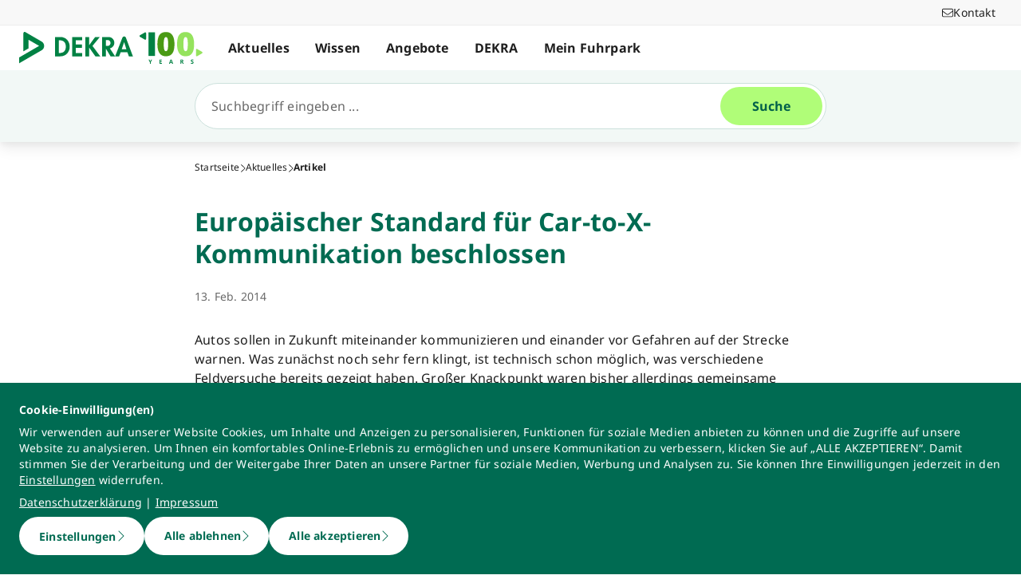

--- FILE ---
content_type: application/javascript; charset=UTF-8
request_url: https://www.dekra.net/_nuxt/3bf0db9.js
body_size: 603
content:
(window.webpackJsonp=window.webpackJsonp||[]).push([[196],{1334:function(t,c,e){"use strict";e.r(c);e(29);var n=e(3),r=e(2),o=e(11),l=e(7),f=e(5),w=e(4),O=e(0);function h(){try{var t=!Boolean.prototype.valueOf.call(Reflect.construct(Boolean,[],function(){}))}catch(t){}return(h=function(){return!!t})()}var j=function(t){function c(){return Object(r.a)(this,c),t=this,e=c,n=arguments,e=Object(l.a)(e),Object(o.a)(t,h()?Reflect.construct(e,n||[],Object(l.a)(t).constructor):e.apply(t,n));var t,e,n}return Object(f.a)(c,t),Object(n.a)(c)}(O.Vue),v=j=Object(w.__decorate)([Object(O.Component)({name:"MessageMiddleLight"})],j),d=e(145),component=Object(d.a)(v,function(){var t=this._self._c;this._self._setupProxy;return t("svg",{attrs:{xmlns:"http://www.w3.org/2000/svg",viewBox:"0 0 512 512"}},[t("path",{attrs:{d:"M343.5 384H448c17.7 0 32-14.3 32-32V64c0-17.7-14.3-32-32-32H64C46.3 32 32 46.3 32 64V352c0 17.7 14.3 32 32 32H168.5c9.5 0 18.5 4.2 24.6 11.5L256 471l62.9-75.5C325 388.2 334 384 343.5 384zM268.3 485.7s0 0 0 0L256 496l12.3-10.2 0 0zM168.5 416H64c-35.3 0-64-28.7-64-64V64C0 28.7 28.7 0 64 0H448c35.3 0 64 28.7 64 64V352c0 35.3-28.7 64-64 64H343.5l-75.2 90.2c-3 3.6-7.5 5.8-12.3 5.8s-9.3-2.1-12.3-5.8L168.5 416z"}})])},[],!1,null,null,null);c.default=component.exports}}]);
//# sourceMappingURL=3bf0db9.js.map